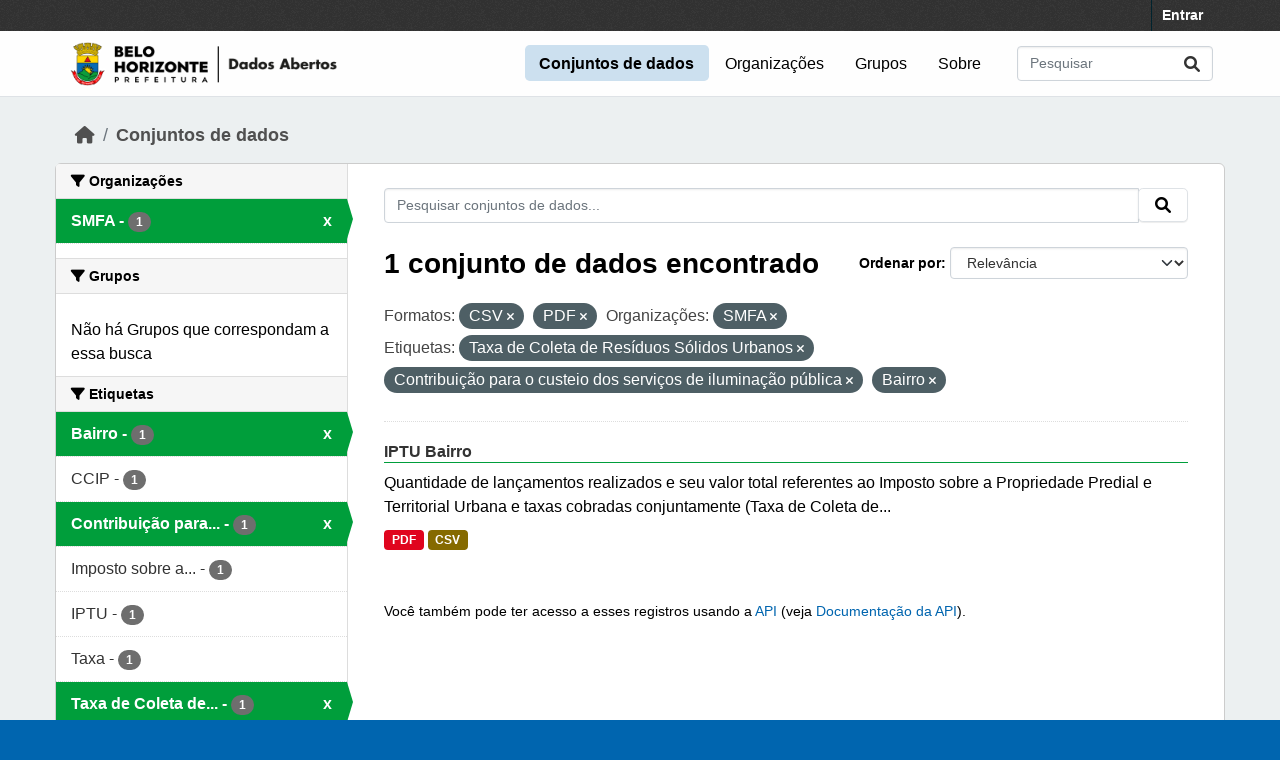

--- FILE ---
content_type: text/html; charset=utf-8
request_url: https://dados.pbh.gov.br/dataset?res_format=CSV&organization=smfa&tags=Taxa+de+Coleta+de+Res%C3%ADduos+S%C3%B3lidos+Urbanos&res_format=PDF&tags=Contribui%C3%A7%C3%A3o+para+o+custeio+dos+servi%C3%A7os+de+ilumina%C3%A7%C3%A3o+p%C3%BAblica&tags=Bairro
body_size: 5620
content:
<!DOCTYPE html>
<!--[if IE 9]> <html lang="pt_BR" class="ie9"> <![endif]-->
<!--[if gt IE 8]><!--> <html lang="pt_BR"  > <!--<![endif]-->
  <head>
    <meta charset="utf-8" />
      <meta name="csrf_field_name" content="_csrf_token" />
      <meta name="_csrf_token" content="ImRjN2YzOWViYjNmNTkwNDUxMzk3OTY4MjJkNDYzMDg2OTE1MDY1ZjEi.aXaz1w.NVcHk8Lj1QaIYJjurh_PsUx3I7k" />

      <meta name="generator" content="ckan 2.10.5" />
      <meta name="viewport" content="width=device-width, initial-scale=1.0">
    
  
  
  
  
  
	<!-- Google tag (gtag.js) -->
	<script async src="https://www.googletagmanager.com/gtag/js?id=G-K22N3J8C0K"></script>
	<script>
  		window.dataLayer = window.dataLayer || [];
  		function gtag(){dataLayer.push(arguments);}
  		gtag('js', new Date());
  		gtag('config', 'G-K22N3J8C0K');
	</script>
    

  


    
    <title>Conjunto de dados - Portal de Dados Abertos</title>

    
    <link rel="shortcut icon" href="/base/images/ckan.ico" />
    
  
      
      
      
    
  


    
      
      
    

    
    <link href="/webassets/vendor/f3b8236b_select2.css" rel="stylesheet"/>
<link href="/webassets/vendor/d05bf0e7_fontawesome.css" rel="stylesheet"/>
<link href="/webassets/base/1c87a999_main.css" rel="stylesheet"/>
<link href="/webassets/ckanext-activity/6ac15be0_activity.css" rel="stylesheet"/><style>
        /* estilos para dados-abertos usando cores do padrao de interfaces 2024 */
/* 05-07-2024 */
/* substituicao para periodo eleitoral */

:root {
    --azul: #0065af;
    --azul-escuro: #002a49;
   --azul-claro: #cce0ef;
    --verde: #009e3b;
    --verde-claro: #ccecd8;
}

@import url('https://fonts.googleapis.com/css2?family=Roboto:ital,wght@0,100;0,300;0,400;0,500;0,700;0,900;1,100;1,300;1,400;1,500;1,700;1,900&display=swap');

html {
	background-color: var(--azul);
}
body {
	font-family: 'roboto', arial, helvetica, sans-serif;
	font-size: 16px;
	font-weight: normal;
	line-height: 1.5;
	color: #000000;
       background-color: #ecf0f1;
       background-image: none;
}

a { color: var(--azul);
}
.nav-link, .page-header .nav-tabs li a { color: var(--azul);
}

.account-masthead {
	min-height: 30px;
	color: #ffffff;
	background: #333333 url("../../base/images/bg.png");
}
.account-masthead .account ul li a {
	color: #ffffff;
	font-size: 14px;
	font-weight: bold;
	line-height: 31px;
}

.navbar {
	position: relative;
	display: flex;
	flex-wrap: wrap;
	align-items: center;
	justify-content: space-between;
	padding-top: 0.1rem;
	padding-bottom: 0.1rem;
}
ul.navbar-nav li a { font-size: 1rem; 
}
ul.navbar-nav li.active a { font-weight: 600; 
}


.masthead { padding: 1px !important;
}

.masthead {
	background: #fefefe url("../../base/images/bg.png");
       background-image: none !important;
       border-bottom: 1px solid #dee2e6;
}

.masthead .main-navbar ul li a {
	padding: 0.6rem 0.9rem;
	color: #000000;
	text-decoration: none;
}
.masthead .main-navbar ul li:hover a, 
.masthead .main-navbar ul li:focus a, 
.masthead .main-navbar ul li.active a {
	border-radius: 0.3rem;
	background-color: #cce0ef;
}

/* ----------------------------------------- */

.homepage .hero {
	background: url("../../base/images/background-tile.png");
	padding: 20px 0;
        background-image: none;
}


.homepage .module-search .search-form {
	border-radius: 0.25rem;
	background-color: var(--azul)!important;
	padding: 30px 20px;
}

form.module-content.search-form h3.heading { 
color: #ffffff; 
text-transform: uppercase; 
}

.homepage .module-search .tags {
	margin-top: -5px;
	padding: 5px 10px 10px 10px;
	background-color: var(--azul-escuro);
}
.homepage .module-search .tags h3, 
.homepage .module-search .tags .h3, 
.homepage .module-search .tags .tag {
	display: block;
	float: left;
	margin: 5px 10px 0 0;
        font-size: 1.25rem;
}
a.tag {
	text-decoration: none;
	color: #000000;
	background-color: #ffffff;
	border: 1px solid var(--verde);
	box-shadow: inset 0 1px 0 #3d97b3;
        color: #ffffff;
	background-color: var(--verde);
}
a.tag:hover {
	text-decoration: none;
	color: #000000;
	background-color: var(--verde-claro);
	border: 1px solid var(--verde);
	box-shadow: inset 0 1px 0 #3d97b3;
}

.homepage .module-promotion {
	background: transparent;
	padding: 30px;
}
.homepage .module-promotion p {
	font-size: 1.10rem;
}

.homepage .module-feeds {
	padding: 2rem 0;
	background: #eee url("../../base/images/bg.png");
        background-image: none;
        background-color: transparent;
}

.homepage .module-stats .card ul li {
	float: left;
	width: 100%;
	font-weight: 600;
	margin: .5rem;
}

.homepage .module-feeds .module-stats {
	border-left: 2px solid var(--verde);
}

.homepage .module-feeds .module-stats a {
	font-size: 1.6rem;
	background: transparent;
}

div .module-promotion.card.box { padding: 1px;  
}

div .module-promotion.card.box,
div.module-stats div.card.box { 
      border: none; 
      background-color: transparent;  
}

.media-overlay {
	position: relative;
	min-height: 35px;
	display: none;
}

/* -------------------------------------- pagina de dados */

.module-narrow .nav-item.active > a, 
.module-narrow .nav-aside li.active a {
	position: relative;
	color: #ffffff;
	background-color: var(--verde);
}
.module-narrow .nav-item.active > a::before, 
.module-narrow .nav-aside li.active a::before {
	content: " ";
	position: absolute;
	border: 20px solid transparent;
	border-right: none;
	border-left-color: var(--verde);
	border-left-width: 6px;
	top: 0;
	bottom: 0;
	right: -6px;
	width: 6px;
	height: 34px;
}

.module-narrow .nav-item > a, 
.module-narrow .nav-aside li a {
	padding-left: 15px;
	padding-right: 15px;
	font-size: 1rem;
}

.module-narrow  .nav-item.active a  {
	font-weight: 600;
}

.module-narrow .nav-item.active > a:hover, .module-narrow .nav-aside li.active a:hover {
	color: #ffffff;
	background-color: var(--verde);
}

/* -------------------------------------- rodape */

.site-footer {
	background: var(--azul) url("../../base/images/bg.png");
	padding: 20px 0;
        background-image: none;
}
.site-footer a {
	color: #ffffff;
}

/* --------------------------------------- geral */
.box, .wrapper {
	background-color: #fff;
	border: 1px solid #ccc;
	border-radius: 6px;
	box-shadow: 0 0 0 0 rgba(0, 0, 0, 0.05);
}

.main {
	padding: 20px 0;
	background: #eee url("../../base/images/bg.png");
        background: transparent;
        background-image: none;
}

.btn { text-transform: uppercase;  font-size: 1rem; }


.btn-primary {
	color: #ffffff;
	background-color: var(--azul) !important;
	border-color: var(--azul) !important;
	box-shadow: inset 0 1px 0 rgba(255, 255, 255, 0.15), 0 1px 1px rgba(0, 0, 0, 0.075);
}
.btn-primary:hover {
	background-color: #004272;
	border-color:  var(--azul);
}

.page-item.active .page-link {
	z-index: 3;
	color: #fff;
	background-color: var(--azul);
	border-color: #206b82;
}

/* --------------------------------------- orgs e grups */

.dataset-heading {
	font-size: 16px;
	margin-top: 0;
	margin-bottom: 8px;
	line-height: 1.3;
	border-bottom: 1px solid var(--verde);
}

.media-grid {
	padding-left: 0;
	margin: 0;
	list-style: none;
	min-height: 30vh;
	padding-top: 1rem;
	border: 1px solid #ffffff;
	background: transparent;
	background-color: transparent;
	background-image: none;
	background-color: #ffffff;
	border-bottom: 1px solid #dddddd !important;
}
.media-item {
	position: relative;
	float: left;
	padding: 0.5rem;
	margin: 0;
	margin-bottom: 0.5rem;
	margin-left: 1rem;
	margin-right: 1rem;
	border-radius: 4px;
	background-color: #efefefbb;
	width: 10rem;
	min-height: 13rem;
	height: 15rem;
	text-align: center;
	border-color: transparent !important;
	border-top: 1px solid transparent !important;
}

.media-item .media-image {
	margin-bottom: 5px;
	margin-left: auto;
	margin-right: auto;
	width: auto;
	max-height: 5rem !important;
	padding: 0.1rem;
	border: 1px solid #e1e1e1;
	border-radius: 6px;
	background-color: #ffffff;
}
.media-heading {
	font-size: 1rem;
	line-height: 1.2;
	margin: 0;
	word-break: break-all;
	word-break: normal;
	hyphens: auto;
}
.media-item .count, .media-item .count {
	display: block;
	text-align: center;
	background-color: transparent;
	color: #808080;
	margin-top: 1px;
	font-size: 0.7rem;
	font-weight: 800;
	text-transform: uppercase;
	line-height: 1.2;
	padding: 0;
}
.media-view {
	position: absolute;
	top: 0;
	left: 0;
	right: 0;
	bottom: 0;
	border: 1px solid transparent;
	overflow: hidden;
	transition: all 0.2s ease-in;
	border-radius: 4px;
}

.media-description {
	word-wrap: normal;
	word-break: normal;
	font-size: 0.90rem;
	margin-bottom: 0.35rem;
}

      </style>
    
  </head>

  
  <body data-site-root="https://dados.pbh.gov.br/" data-locale-root="https://dados.pbh.gov.br/" >

    
    <div class="visually-hidden-focusable"><a href="#content">Skip to main content</a></div>
  

  
    

 
<div class="account-masthead">
  <div class="container">
     
    <nav class="account not-authed" aria-label="Account">
      <ul class="list-unstyled">
        
        <li><a href="/user/login">Entrar</a></li>
         
      </ul>
    </nav>
     
  </div>
</div>

<header class="masthead">
  <div class="container">
      
    <nav class="navbar navbar-expand-lg navbar-light">
      <hgroup class="header-image navbar-left">

      
      
      <a class="logo" href="/">
        <img src="/uploads/admin/2025-05-15-114054.703674logo-menu-pbh-2025-preto.png" alt="Portal de Dados Abertos"
          title="Portal de Dados Abertos" />
      </a>
      
      

       </hgroup>
      <button class="navbar-toggler" type="button" data-bs-toggle="collapse" data-bs-target="#main-navigation-toggle"
        aria-controls="main-navigation-toggle" aria-expanded="false" aria-label="Toggle navigation">
        <span class="fa fa-bars text-white"></span>
      </button>

      <div class="main-navbar collapse navbar-collapse" id="main-navigation-toggle">
        <ul class="navbar-nav ms-auto mb-2 mb-lg-0">
          
            
              
              

		          <li class="active"><a href="/dataset/">Conjuntos de dados</a></li><li><a href="/organization/">Organizações</a></li><li><a href="/group/">Grupos</a></li><li><a href="/about">Sobre</a></li>
	          
          </ul>

      
      
          <form class="d-flex site-search" action="/dataset/" method="get">
              <label class="d-none" for="field-sitewide-search">Search Datasets...</label>
              <input id="field-sitewide-search" class="form-control me-2"  type="text" name="q" placeholder="Pesquisar" aria-label="Pesquisar conjuntos de dados..."/>
              <button class="btn" type="submit" aria-label="Submit"><i class="fa fa-search"></i></button>
          </form>
      
      </div>
    </nav>
  </div>
</header>

  
    <div class="main">
      <div id="content" class="container">
        
          
            <div class="flash-messages">
              
                
              
            </div>
          

          
            <div class="toolbar" role="navigation" aria-label="Breadcrumb">
              
                
                  <ol class="breadcrumb">
                    
<li class="home"><a href="/" aria-label="Início"><i class="fa fa-home"></i><span> Início</span></a></li>
                    
  <li class="active"><a href="/dataset/">Conjuntos de dados</a></li>

                  </ol>
                
              
            </div>
          

          <div class="row wrapper">
            
            
            

            
              <aside class="secondary col-md-3">
                
                
  <div class="filters">
    <div>
      
        

    
    
	
	    
		<section class="module module-narrow module-shallow">
		    
			<h2 class="module-heading">
			    <i class="fa fa-filter"></i>
			    Organizações
			</h2>
		    
		    
			
			    
				<nav aria-label="Organizações">
				    <ul class="list-unstyled nav nav-simple nav-facet">
					
					    
					    
					    
					    
					    <li class="nav-item  active">
						<a href="/dataset/?res_format=CSV&amp;res_format=PDF&amp;tags=Taxa+de+Coleta+de+Res%C3%ADduos+S%C3%B3lidos+Urbanos&amp;tags=Contribui%C3%A7%C3%A3o+para+o+custeio+dos+servi%C3%A7os+de+ilumina%C3%A7%C3%A3o+p%C3%BAblica&amp;tags=Bairro" title="">
						    <span class="item-label">SMFA</span>
						    <span class="hidden separator"> - </span>
						    <span class="item-count badge">1</span>
							<span class="facet-close">x</span>
						</a>
					    </li>
					
				    </ul>
				</nav>

				<p class="module-footer">
				    
					
				    
				</p>
			    
			
		    
		</section>
	    
	
    

      
        

    
    
	
	    
		<section class="module module-narrow module-shallow">
		    
			<h2 class="module-heading">
			    <i class="fa fa-filter"></i>
			    Grupos
			</h2>
		    
		    
			
			    
				<p class="module-content empty">Não há Grupos que correspondam a essa busca</p>
			    
			
		    
		</section>
	    
	
    

      
        

    
    
	
	    
		<section class="module module-narrow module-shallow">
		    
			<h2 class="module-heading">
			    <i class="fa fa-filter"></i>
			    Etiquetas
			</h2>
		    
		    
			
			    
				<nav aria-label="Etiquetas">
				    <ul class="list-unstyled nav nav-simple nav-facet">
					
					    
					    
					    
					    
					    <li class="nav-item  active">
						<a href="/dataset/?res_format=CSV&amp;res_format=PDF&amp;organization=smfa&amp;tags=Taxa+de+Coleta+de+Res%C3%ADduos+S%C3%B3lidos+Urbanos&amp;tags=Contribui%C3%A7%C3%A3o+para+o+custeio+dos+servi%C3%A7os+de+ilumina%C3%A7%C3%A3o+p%C3%BAblica" title="">
						    <span class="item-label">Bairro</span>
						    <span class="hidden separator"> - </span>
						    <span class="item-count badge">1</span>
							<span class="facet-close">x</span>
						</a>
					    </li>
					
					    
					    
					    
					    
					    <li class="nav-item ">
						<a href="/dataset/?res_format=CSV&amp;res_format=PDF&amp;organization=smfa&amp;tags=Taxa+de+Coleta+de+Res%C3%ADduos+S%C3%B3lidos+Urbanos&amp;tags=Contribui%C3%A7%C3%A3o+para+o+custeio+dos+servi%C3%A7os+de+ilumina%C3%A7%C3%A3o+p%C3%BAblica&amp;tags=Bairro&amp;tags=CCIP" title="">
						    <span class="item-label">CCIP</span>
						    <span class="hidden separator"> - </span>
						    <span class="item-count badge">1</span>
							
						</a>
					    </li>
					
					    
					    
					    
					    
					    <li class="nav-item  active">
						<a href="/dataset/?res_format=CSV&amp;res_format=PDF&amp;organization=smfa&amp;tags=Taxa+de+Coleta+de+Res%C3%ADduos+S%C3%B3lidos+Urbanos&amp;tags=Bairro" title="Contribuição para o custeio dos serviços de iluminação pública">
						    <span class="item-label">Contribuição para...</span>
						    <span class="hidden separator"> - </span>
						    <span class="item-count badge">1</span>
							<span class="facet-close">x</span>
						</a>
					    </li>
					
					    
					    
					    
					    
					    <li class="nav-item ">
						<a href="/dataset/?res_format=CSV&amp;res_format=PDF&amp;organization=smfa&amp;tags=Taxa+de+Coleta+de+Res%C3%ADduos+S%C3%B3lidos+Urbanos&amp;tags=Contribui%C3%A7%C3%A3o+para+o+custeio+dos+servi%C3%A7os+de+ilumina%C3%A7%C3%A3o+p%C3%BAblica&amp;tags=Bairro&amp;tags=Imposto+sobre+a+propriedade+predial+e+territorial+urbana" title="Imposto sobre a propriedade predial e territorial urbana">
						    <span class="item-label">Imposto sobre a...</span>
						    <span class="hidden separator"> - </span>
						    <span class="item-count badge">1</span>
							
						</a>
					    </li>
					
					    
					    
					    
					    
					    <li class="nav-item ">
						<a href="/dataset/?res_format=CSV&amp;res_format=PDF&amp;organization=smfa&amp;tags=Taxa+de+Coleta+de+Res%C3%ADduos+S%C3%B3lidos+Urbanos&amp;tags=Contribui%C3%A7%C3%A3o+para+o+custeio+dos+servi%C3%A7os+de+ilumina%C3%A7%C3%A3o+p%C3%BAblica&amp;tags=Bairro&amp;tags=IPTU" title="">
						    <span class="item-label">IPTU</span>
						    <span class="hidden separator"> - </span>
						    <span class="item-count badge">1</span>
							
						</a>
					    </li>
					
					    
					    
					    
					    
					    <li class="nav-item ">
						<a href="/dataset/?res_format=CSV&amp;res_format=PDF&amp;organization=smfa&amp;tags=Taxa+de+Coleta+de+Res%C3%ADduos+S%C3%B3lidos+Urbanos&amp;tags=Contribui%C3%A7%C3%A3o+para+o+custeio+dos+servi%C3%A7os+de+ilumina%C3%A7%C3%A3o+p%C3%BAblica&amp;tags=Bairro&amp;tags=Taxa" title="">
						    <span class="item-label">Taxa</span>
						    <span class="hidden separator"> - </span>
						    <span class="item-count badge">1</span>
							
						</a>
					    </li>
					
					    
					    
					    
					    
					    <li class="nav-item  active">
						<a href="/dataset/?res_format=CSV&amp;res_format=PDF&amp;organization=smfa&amp;tags=Contribui%C3%A7%C3%A3o+para+o+custeio+dos+servi%C3%A7os+de+ilumina%C3%A7%C3%A3o+p%C3%BAblica&amp;tags=Bairro" title="Taxa de Coleta de Resíduos Sólidos Urbanos">
						    <span class="item-label">Taxa de Coleta de...</span>
						    <span class="hidden separator"> - </span>
						    <span class="item-count badge">1</span>
							<span class="facet-close">x</span>
						</a>
					    </li>
					
					    
					    
					    
					    
					    <li class="nav-item ">
						<a href="/dataset/?res_format=CSV&amp;res_format=PDF&amp;organization=smfa&amp;tags=Taxa+de+Coleta+de+Res%C3%ADduos+S%C3%B3lidos+Urbanos&amp;tags=Contribui%C3%A7%C3%A3o+para+o+custeio+dos+servi%C3%A7os+de+ilumina%C3%A7%C3%A3o+p%C3%BAblica&amp;tags=Bairro&amp;tags=Taxa+de+Fiscaliza%C3%A7%C3%A3o+de+Aparelhos+de+Transporte" title="Taxa de Fiscalização de Aparelhos de Transporte">
						    <span class="item-label">Taxa de...</span>
						    <span class="hidden separator"> - </span>
						    <span class="item-count badge">1</span>
							
						</a>
					    </li>
					
					    
					    
					    
					    
					    <li class="nav-item ">
						<a href="/dataset/?res_format=CSV&amp;res_format=PDF&amp;organization=smfa&amp;tags=Taxa+de+Coleta+de+Res%C3%ADduos+S%C3%B3lidos+Urbanos&amp;tags=Contribui%C3%A7%C3%A3o+para+o+custeio+dos+servi%C3%A7os+de+ilumina%C3%A7%C3%A3o+p%C3%BAblica&amp;tags=Bairro&amp;tags=TCR" title="">
						    <span class="item-label">TCR</span>
						    <span class="hidden separator"> - </span>
						    <span class="item-count badge">1</span>
							
						</a>
					    </li>
					
					    
					    
					    
					    
					    <li class="nav-item ">
						<a href="/dataset/?res_format=CSV&amp;res_format=PDF&amp;organization=smfa&amp;tags=Taxa+de+Coleta+de+Res%C3%ADduos+S%C3%B3lidos+Urbanos&amp;tags=Contribui%C3%A7%C3%A3o+para+o+custeio+dos+servi%C3%A7os+de+ilumina%C3%A7%C3%A3o+p%C3%BAblica&amp;tags=Bairro&amp;tags=TFAT" title="">
						    <span class="item-label">TFAT</span>
						    <span class="hidden separator"> - </span>
						    <span class="item-count badge">1</span>
							
						</a>
					    </li>
					
				    </ul>
				</nav>

				<p class="module-footer">
				    
					
					    <a href="/dataset/?res_format=CSV&amp;res_format=PDF&amp;organization=smfa&amp;tags=Taxa+de+Coleta+de+Res%C3%ADduos+S%C3%B3lidos+Urbanos&amp;tags=Contribui%C3%A7%C3%A3o+para+o+custeio+dos+servi%C3%A7os+de+ilumina%C3%A7%C3%A3o+p%C3%BAblica&amp;tags=Bairro&amp;_tags_limit=0" class="read-more">Mostrar mais Etiquetas</a>
					
				    
				</p>
			    
			
		    
		</section>
	    
	
    

      
        

    
    
	
	    
		<section class="module module-narrow module-shallow">
		    
			<h2 class="module-heading">
			    <i class="fa fa-filter"></i>
			    Formatos
			</h2>
		    
		    
			
			    
				<nav aria-label="Formatos">
				    <ul class="list-unstyled nav nav-simple nav-facet">
					
					    
					    
					    
					    
					    <li class="nav-item  active">
						<a href="/dataset/?res_format=PDF&amp;organization=smfa&amp;tags=Taxa+de+Coleta+de+Res%C3%ADduos+S%C3%B3lidos+Urbanos&amp;tags=Contribui%C3%A7%C3%A3o+para+o+custeio+dos+servi%C3%A7os+de+ilumina%C3%A7%C3%A3o+p%C3%BAblica&amp;tags=Bairro" title="">
						    <span class="item-label">CSV</span>
						    <span class="hidden separator"> - </span>
						    <span class="item-count badge">1</span>
							<span class="facet-close">x</span>
						</a>
					    </li>
					
					    
					    
					    
					    
					    <li class="nav-item  active">
						<a href="/dataset/?res_format=CSV&amp;organization=smfa&amp;tags=Taxa+de+Coleta+de+Res%C3%ADduos+S%C3%B3lidos+Urbanos&amp;tags=Contribui%C3%A7%C3%A3o+para+o+custeio+dos+servi%C3%A7os+de+ilumina%C3%A7%C3%A3o+p%C3%BAblica&amp;tags=Bairro" title="">
						    <span class="item-label">PDF</span>
						    <span class="hidden separator"> - </span>
						    <span class="item-count badge">1</span>
							<span class="facet-close">x</span>
						</a>
					    </li>
					
				    </ul>
				</nav>

				<p class="module-footer">
				    
					
				    
				</p>
			    
			
		    
		</section>
	    
	
    

      
        

    
    
	
	    
		<section class="module module-narrow module-shallow">
		    
			<h2 class="module-heading">
			    <i class="fa fa-filter"></i>
			    Licenças
			</h2>
		    
		    
			
			    
				<nav aria-label="Licenças">
				    <ul class="list-unstyled nav nav-simple nav-facet">
					
					    
					    
					    
					    
					    <li class="nav-item ">
						<a href="/dataset/?res_format=CSV&amp;res_format=PDF&amp;organization=smfa&amp;tags=Taxa+de+Coleta+de+Res%C3%ADduos+S%C3%B3lidos+Urbanos&amp;tags=Contribui%C3%A7%C3%A3o+para+o+custeio+dos+servi%C3%A7os+de+ilumina%C3%A7%C3%A3o+p%C3%BAblica&amp;tags=Bairro&amp;license_id=cc-by" title="">
						    <span class="item-label">Creative Commons Atribuição</span>
						    <span class="hidden separator"> - </span>
						    <span class="item-count badge">1</span>
							
						</a>
					    </li>
					
				    </ul>
				</nav>

				<p class="module-footer">
				    
					
				    
				</p>
			    
			
		    
		</section>
	    
	
    

      
    </div>
    <a class="close no-text hide-filters"><i class="fa fa-times-circle"></i><span class="text">close</span></a>
  </div>

              </aside>
            

            
              <div class="primary col-md-9 col-xs-12" role="main">
                
                
  <section class="module">
    <div class="module-content">
      
        
      
      
        
        
        







<form id="dataset-search-form" class="search-form" method="get" data-module="select-switch">

  
    <div class="input-group search-input-group">
      <input aria-label="Pesquisar conjuntos de dados..." id="field-giant-search" type="text" class="form-control input-lg" name="q" value="" autocomplete="off" placeholder="Pesquisar conjuntos de dados...">
      
      <span class="input-group-btn">
        <button class="btn btn-default btn-lg" type="submit" value="search" aria-label="Submit">
          <i class="fa fa-search"></i>
        </button>
      </span>
      
    </div>
  

  
    <span>






<input type="hidden" name="res_format" value="CSV" />





<input type="hidden" name="res_format" value="PDF" />





<input type="hidden" name="organization" value="smfa" />





<input type="hidden" name="tags" value="Taxa de Coleta de Resíduos Sólidos Urbanos" />





<input type="hidden" name="tags" value="Contribuição para o custeio dos serviços de iluminação pública" />





<input type="hidden" name="tags" value="Bairro" />



</span>
  

  
    
      <div class="form-group control-order-by">
        <label for="field-order-by">Ordenar por</label>
        <select id="field-order-by" name="sort" class="form-control form-select">
          
            
              <option value="score desc, metadata_modified desc" selected="selected">Relevância</option>
            
          
            
              <option value="title_string asc">Nome Crescente</option>
            
          
            
              <option value="title_string desc">Nome Descrescente</option>
            
          
            
              <option value="metadata_modified desc">Modificada pela última vez</option>
            
          
            
          
        </select>
        
        <button class="btn btn-default js-hide" type="submit">Ir</button>
        
      </div>
    
  

  
    
      <h1>

  
  
  
  

1 conjunto de dados encontrado</h1>
    
  

  
    
      <p class="filter-list">
        
          
          <span class="facet">Formatos:</span>
          
            <span class="filtered pill">CSV
              <a href="/dataset/?res_format=PDF&amp;organization=smfa&amp;tags=Taxa+de+Coleta+de+Res%C3%ADduos+S%C3%B3lidos+Urbanos&amp;tags=Contribui%C3%A7%C3%A3o+para+o+custeio+dos+servi%C3%A7os+de+ilumina%C3%A7%C3%A3o+p%C3%BAblica&amp;tags=Bairro" class="remove" title="Remover"><i class="fa fa-times"></i></a>
            </span>
          
            <span class="filtered pill">PDF
              <a href="/dataset/?res_format=CSV&amp;organization=smfa&amp;tags=Taxa+de+Coleta+de+Res%C3%ADduos+S%C3%B3lidos+Urbanos&amp;tags=Contribui%C3%A7%C3%A3o+para+o+custeio+dos+servi%C3%A7os+de+ilumina%C3%A7%C3%A3o+p%C3%BAblica&amp;tags=Bairro" class="remove" title="Remover"><i class="fa fa-times"></i></a>
            </span>
          
        
          
          <span class="facet">Organizações:</span>
          
            <span class="filtered pill">SMFA
              <a href="/dataset/?res_format=CSV&amp;res_format=PDF&amp;tags=Taxa+de+Coleta+de+Res%C3%ADduos+S%C3%B3lidos+Urbanos&amp;tags=Contribui%C3%A7%C3%A3o+para+o+custeio+dos+servi%C3%A7os+de+ilumina%C3%A7%C3%A3o+p%C3%BAblica&amp;tags=Bairro" class="remove" title="Remover"><i class="fa fa-times"></i></a>
            </span>
          
        
          
          <span class="facet">Etiquetas:</span>
          
            <span class="filtered pill">Taxa de Coleta de Resíduos Sólidos Urbanos
              <a href="/dataset/?res_format=CSV&amp;res_format=PDF&amp;organization=smfa&amp;tags=Contribui%C3%A7%C3%A3o+para+o+custeio+dos+servi%C3%A7os+de+ilumina%C3%A7%C3%A3o+p%C3%BAblica&amp;tags=Bairro" class="remove" title="Remover"><i class="fa fa-times"></i></a>
            </span>
          
            <span class="filtered pill">Contribuição para o custeio dos serviços de iluminação pública
              <a href="/dataset/?res_format=CSV&amp;res_format=PDF&amp;organization=smfa&amp;tags=Taxa+de+Coleta+de+Res%C3%ADduos+S%C3%B3lidos+Urbanos&amp;tags=Bairro" class="remove" title="Remover"><i class="fa fa-times"></i></a>
            </span>
          
            <span class="filtered pill">Bairro
              <a href="/dataset/?res_format=CSV&amp;res_format=PDF&amp;organization=smfa&amp;tags=Taxa+de+Coleta+de+Res%C3%ADduos+S%C3%B3lidos+Urbanos&amp;tags=Contribui%C3%A7%C3%A3o+para+o+custeio+dos+servi%C3%A7os+de+ilumina%C3%A7%C3%A3o+p%C3%BAblica" class="remove" title="Remover"><i class="fa fa-times"></i></a>
            </span>
          
        
      </p>
      <a class="show-filters btn btn-default">Filtrar Resultados</a>
    
  

</form>




      
      
        

  
    <ul class="dataset-list list-unstyled">
    	
	      
	        




  <li class="dataset-item">
    
      <div class="dataset-content">
        
          <h2 class="dataset-heading">
            
              
            
            
    <a href="/dataset/iptu-bairro" title="IPTU Bairro">
      IPTU Bairro
    </a>
            
            
              
              
            
          </h2>
        
        
          
            <div>Quantidade de lançamentos realizados e seu valor total referentes ao Imposto sobre a Propriedade Predial e Territorial Urbana e taxas cobradas conjuntamente (Taxa de Coleta de...</div>
          
        
      </div>
      
        
          
            <ul class="dataset-resources list-unstyled">
              
                
                <li>
                  <a href="/dataset/iptu-bairro" class="badge badge-default" data-format="pdf">PDF</a>
                </li>
                
                <li>
                  <a href="/dataset/iptu-bairro" class="badge badge-default" data-format="csv">CSV</a>
                </li>
                
              
            </ul>
          
        
      
    
  </li>

	      
	    
    </ul>
  

      
    </div>

    
      
    
  </section>

  
    <section class="module">
      <div class="module-content">
        
          <small>
            
            
            
           Você também pode ter acesso a esses registros usando a <a href="/api/3">API</a> (veja <a href="http://docs.ckan.org/en/2.10/api/">Documentação da API</a>). 
          </small>
        
      </div>
    </section>
  

              </div>
            
          </div>
        
      </div>
    </div>
  
    <footer class="site-footer">
  <div class="container">
    
    <div class="row">
      <div class="col-md-8 footer-links">
        
          <ul class="list-unstyled">
            
              <li><a href="/about">Sobre Portal de Dados Abertos</a></li>
            
          </ul>
          <ul class="list-unstyled">
            
              
              <li><a href="http://docs.ckan.org/en/2.10/api/">API do CKAN</a></li>
              <li><a href="http://www.ckan.org/">Associação CKAN</a></li>
              <li><a href="http://www.opendefinition.org/okd/"><img src="/base/images/od_80x15_blue.png" alt="Open Data"></a></li>
            
          </ul>
        
      </div>
      <div class="col-md-4 attribution">
        
          <p><strong>Impulsionado por</strong> <a class="hide-text ckan-footer-logo" href="http://ckan.org">CKAN</a></p>
        
        
          
<form class="lang-select" action="/util/redirect" data-module="select-switch" method="POST">
  
<input type="hidden" name="_csrf_token" value="ImRjN2YzOWViYjNmNTkwNDUxMzk3OTY4MjJkNDYzMDg2OTE1MDY1ZjEi.aXaz1w.NVcHk8Lj1QaIYJjurh_PsUx3I7k"/> 
  <div class="form-group">
    <label for="field-lang-select">Idioma</label>
    <select id="field-lang-select" name="url" data-module="autocomplete" data-module-dropdown-class="lang-dropdown" data-module-container-class="lang-container">
      
        <option value="/pt_BR/dataset?res_format=CSV&amp;organization=smfa&amp;tags=Taxa+de+Coleta+de+Res%C3%ADduos+S%C3%B3lidos+Urbanos&amp;res_format=PDF&amp;tags=Contribui%C3%A7%C3%A3o+para+o+custeio+dos+servi%C3%A7os+de+ilumina%C3%A7%C3%A3o+p%C3%BAblica&amp;tags=Bairro" selected="selected">
          português (Brasil)
        </option>
      
        <option value="/en/dataset?res_format=CSV&amp;organization=smfa&amp;tags=Taxa+de+Coleta+de+Res%C3%ADduos+S%C3%B3lidos+Urbanos&amp;res_format=PDF&amp;tags=Contribui%C3%A7%C3%A3o+para+o+custeio+dos+servi%C3%A7os+de+ilumina%C3%A7%C3%A3o+p%C3%BAblica&amp;tags=Bairro" >
          English
        </option>
      
        <option value="/it/dataset?res_format=CSV&amp;organization=smfa&amp;tags=Taxa+de+Coleta+de+Res%C3%ADduos+S%C3%B3lidos+Urbanos&amp;res_format=PDF&amp;tags=Contribui%C3%A7%C3%A3o+para+o+custeio+dos+servi%C3%A7os+de+ilumina%C3%A7%C3%A3o+p%C3%BAblica&amp;tags=Bairro" >
          italiano
        </option>
      
        <option value="/es/dataset?res_format=CSV&amp;organization=smfa&amp;tags=Taxa+de+Coleta+de+Res%C3%ADduos+S%C3%B3lidos+Urbanos&amp;res_format=PDF&amp;tags=Contribui%C3%A7%C3%A3o+para+o+custeio+dos+servi%C3%A7os+de+ilumina%C3%A7%C3%A3o+p%C3%BAblica&amp;tags=Bairro" >
          español
        </option>
      
        <option value="/fr/dataset?res_format=CSV&amp;organization=smfa&amp;tags=Taxa+de+Coleta+de+Res%C3%ADduos+S%C3%B3lidos+Urbanos&amp;res_format=PDF&amp;tags=Contribui%C3%A7%C3%A3o+para+o+custeio+dos+servi%C3%A7os+de+ilumina%C3%A7%C3%A3o+p%C3%BAblica&amp;tags=Bairro" >
          français
        </option>
      
    </select>
  </div>
  <button class="btn btn-default d-none " type="submit">Ir</button>
</form>


        
      </div>
    </div>
    
  </div>
</footer>
  

    
      

    
    
    
    <script src="/webassets/vendor/8c3c143a_jquery.js" type="text/javascript"></script>
<script src="/webassets/vendor/5027b870_vendor.js" type="text/javascript"></script>
<script src="/webassets/vendor/6d1ad7e6_bootstrap.js" type="text/javascript"></script>
<script src="/webassets/base/6fddaa3f_main.js" type="text/javascript"></script>
<script src="/webassets/base/0d750fad_ckan.js" type="text/javascript"></script>
<script src="/webassets/activity/0fdb5ee0_activity.js" type="text/javascript"></script>
  </body>
</html>